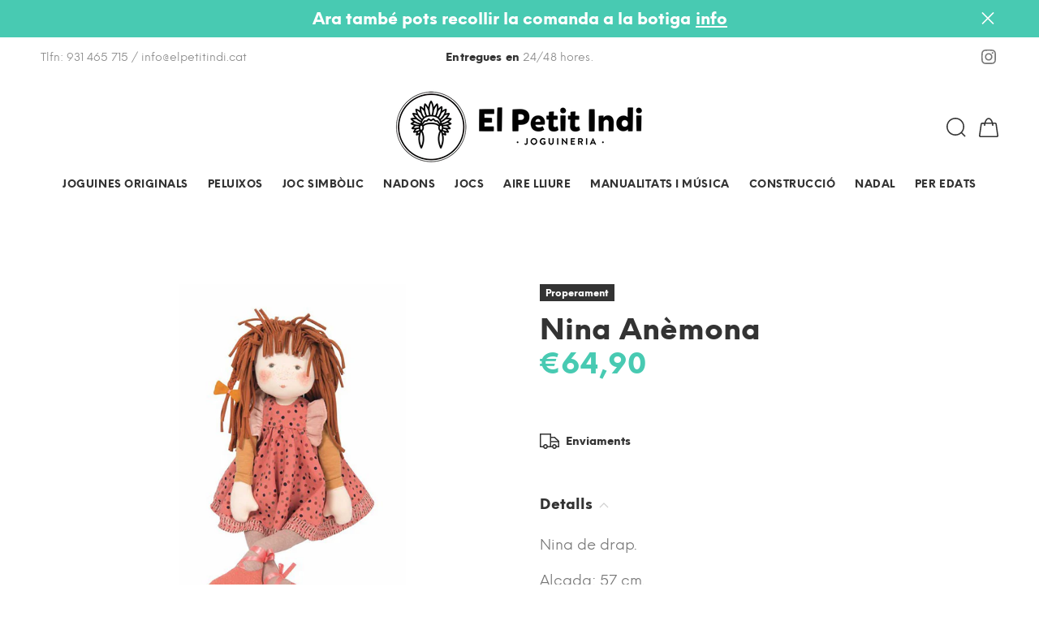

--- FILE ---
content_type: text/javascript; charset=utf-8
request_url: https://elpetitindi.cat/products/nina-anemona.js
body_size: 304
content:
{"id":6731373117506,"title":"Nina Anèmona","handle":"nina-anemona","description":"\u003cp\u003eNina de drap.\u003c\/p\u003e\n\u003cp\u003eAlçada: 57 cm.\u003c\/p\u003e\n\u003cp\u003e18m+ \u003c\/p\u003e","published_at":"2022-03-29T11:34:01+02:00","created_at":"2022-03-29T11:31:53+02:00","vendor":"El Petit Indi - Joguineria","type":"","tags":[],"price":6490,"price_min":6490,"price_max":6490,"available":false,"price_varies":false,"compare_at_price":null,"compare_at_price_min":0,"compare_at_price_max":0,"compare_at_price_varies":false,"variants":[{"id":39744851411010,"title":"Default Title","option1":"Default Title","option2":null,"option3":null,"sku":"","requires_shipping":true,"taxable":false,"featured_image":null,"available":false,"name":"Nina Anèmona","public_title":null,"options":["Default Title"],"price":6490,"weight":0,"compare_at_price":null,"inventory_management":"shopify","barcode":"","requires_selling_plan":false,"selling_plan_allocations":[]}],"images":["\/\/cdn.shopify.com\/s\/files\/1\/0258\/6335\/6482\/products\/MR710523.jpg?v=1648546315"],"featured_image":"\/\/cdn.shopify.com\/s\/files\/1\/0258\/6335\/6482\/products\/MR710523.jpg?v=1648546315","options":[{"name":"Title","position":1,"values":["Default Title"]}],"url":"\/products\/nina-anemona","media":[{"alt":null,"id":21236641890370,"position":1,"preview_image":{"aspect_ratio":1.231,"height":650,"width":800,"src":"https:\/\/cdn.shopify.com\/s\/files\/1\/0258\/6335\/6482\/products\/MR710523.jpg?v=1648546315"},"aspect_ratio":1.231,"height":650,"media_type":"image","src":"https:\/\/cdn.shopify.com\/s\/files\/1\/0258\/6335\/6482\/products\/MR710523.jpg?v=1648546315","width":800}],"requires_selling_plan":false,"selling_plan_groups":[]}